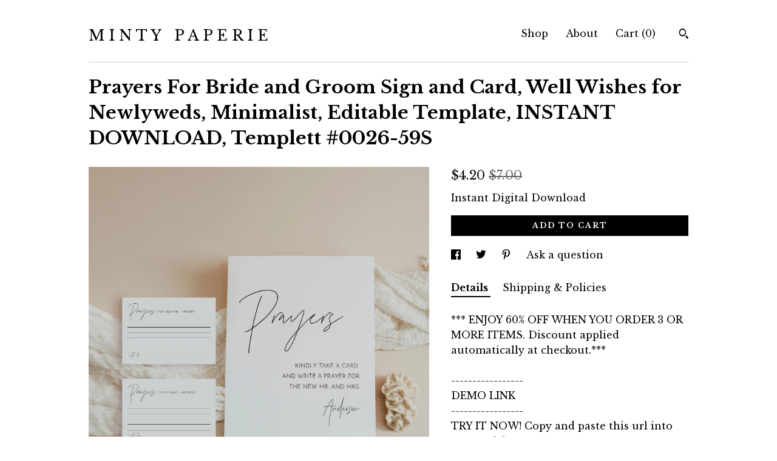

--- FILE ---
content_type: text/html; charset=UTF-8
request_url: https://www.mintypaperie.com/listing/1318386468/prayers-for-bride-and-groom-sign-and
body_size: 23852
content:
<!DOCTYPE html>
<html prefix="og: http://ogp.me/ns#" lang="en">
    <head>
        <meta name="viewport" content="width=device-width, initial-scale=1, user-scalable=yes"/><meta property="content-type" content="text/html; charset=UTF-8" />
    <meta property="X-UA-Compatible" content="IE=edge" /><link rel="icon" href="https://i.etsystatic.com/12605359/r/isla/b3fd1f/32339643/isla_75x75.32339643_3biiuyor.jpg" type="image/x-icon" /><meta name="description" content="*** ENJOY 60% OFF WHEN YOU ORDER 3 OR MORE ITEMS. Discount applied automatically at checkout.***-----------------DEMO LINK-----------------TRY IT NOW! Copy and paste this url into your web browser:http://templett.com/design/demo/mintypaperie/17012761,17012766*Desktop computer or laptop is recommend" />

<meta property="og:url" content="https://www.mintypaperie.com//listing/1318386468/prayers-for-bride-and-groom-sign-and" />
<meta property="og:type" content="product" />
<meta property="og:title" content="Prayers For Bride and Groom Sign and Card, Well Wishes for Newlyweds, Minimalist, Editable Template, INSTANT DOWNLOAD, Templett #0026-59S" />
<meta property="og:description" content="*** ENJOY 60% OFF WHEN YOU ORDER 3 OR MORE ITEMS. Discount applied automatically at checkout.***-----------------DEMO LINK-----------------TRY IT NOW! Copy and paste this url into your web browser:http://templett.com/design/demo/mintypaperie/17012761,17012766*Desktop computer or laptop is recommend" />
<meta property="og:image" content="https://i.etsystatic.com/12605359/r/il/c5baad/4283910912/il_fullxfull.4283910912_tj1z.jpg" />
<meta property="og:site_name" content="M I N T Y   P A P E R I E" />

<meta name="twitter:card" content="summary_large_image" />
<meta name="twitter:title" content="Prayers For Bride and Groom Sign and Card, Well Wishes for Newlyweds, Minimalist, Editable Template, INSTANT DOWNLOAD, Templett #0026-59S" />
<meta name="twitter:description" content="*** ENJOY 60% OFF WHEN YOU ORDER 3 OR MORE ITEMS. Discount applied automatically at checkout.***-----------------DEMO LINK-----------------TRY IT NOW! Copy and paste this url into your web browser:http://templett.com/design/demo/mintypaperie/17012761,17012766*Desktop computer or laptop is recommend" />
<meta name="twitter:image" content="https://i.etsystatic.com/12605359/r/il/c5baad/4283910912/il_fullxfull.4283910912_tj1z.jpg" />


    <meta name="p:domain_verify" content="ad6272c9d01c09e0f335b0128be21cff"/><link rel="canonical" href="https://www.mintypaperie.com/listing/1318386468/prayers-for-bride-and-groom-sign-and" /><meta name="facebook-domain-verification" content="v5jmrv6vg88kbfqhgyrb596ytm5g2c" /><script nonce="d4icMLQl64bz2NxLGRpnvgJs">
    !function(e){var r=e.__etsy_logging={};r.errorQueue=[],e.onerror=function(e,o,t,n,s){r.errorQueue.push([e,o,t,n,s])},r.firedEvents=[];r.perf={e:[],t:!1,MARK_MEASURE_PREFIX:"_etsy_mark_measure_",prefixMarkMeasure:function(e){return"_etsy_mark_measure_"+e}},e.PerformanceObserver&&(r.perf.o=new PerformanceObserver((function(e){r.perf.e=r.perf.e.concat(e.getEntries())})),r.perf.o.observe({entryTypes:["element","navigation","longtask","paint","mark","measure","resource","layout-shift"]}));var o=[];r.eventpipe={q:o,logEvent:function(e){o.push(e)},logEventImmediately:function(e){o.push(e)}};var t=!(Object.assign&&Object.values&&Object.fromEntries&&e.Promise&&Promise.prototype.finally&&e.NodeList&&NodeList.prototype.forEach),n=!!e.CefSharp||!!e.__pw_resume,s=!e.PerformanceObserver||!PerformanceObserver.supportedEntryTypes||0===PerformanceObserver.supportedEntryTypes.length,a=!e.navigator||!e.navigator.sendBeacon,p=t||n,u=[];t&&u.push("fp"),s&&u.push("fo"),a&&u.push("fb"),n&&u.push("fg"),r.bots={isBot:p,botCheck:u}}(window);
</script>
        <title>Prayers For Bride and Groom Sign and Card, Well Wishes for Newlyweds, Minimalist, Editable Template, INSTANT DOWNLOAD, Templett #0026-59S</title>
    <link rel="stylesheet" href="https://www.etsy.com/ac/sasquatch/css/custom-shops/themes/swatch/main.2ee84c9600b38b.css" type="text/css" />
        <style id="font-style-override">
    @import url(https://fonts.googleapis.com/css?family=Libre+Baskerville:400,700);

    body, .btn, button {
        font-family: 'Libre Baskerville';
    }

    h1, .h1, h2, .h2, h3, .h3, h4,
    .h4, h5, .h5, h6, .h6 {
        font-family: 'Libre Baskerville';
        font-weight: 700;
    }

    strong, .strong {
        font-weight: 700;
    }

    .primary-font {
        font-family: 'Libre Baskerville';
    }

    .secondary-font {
        font-family: 'Libre Baskerville';
    }

</style>
        <style id="theme-style-overrides"> .compact-header .nav-toggle .patty, .compact-header .nav-toggle:before, .compact-header .nav-toggle:after {  background: #000000; } .compact-header .nav-wrapper, .compact-header nav {  background: #FFFFFF; } body, .header .site-search .search {  background: #FFFFFF; } .header .site-search .search::after {  border-bottom-color: #FFFFFF; } body, a, .cart-trigger, .search-trigger, .image-carousel.numbered-indicators .gallery-controls .bullet-item, .numbered-indicators button, .reviews .anchor-destination {  color: #000000; } .custom-select, .custom-select.focus, .numbered-indicators .slick-active button {  border-color: #000000; } strong, .logo-wrap a.strong, .nav-item-selected, .nav-selected a, .listing-tabs .tab-selected, .shop-sections .shop-section-links .selected, .image-carousel.numbered-indicators .gallery-controls .bullet-item.selected, .eu-dispute-content a {  color: #000000; } .listings-grouped-by-section .btn:before {  color: #ffffff; } .btn {  background: #000000;  border-color: #000000;  color: #ffffff; } .btn:hover {  background: #000000; } .about-page h1, .section-browse .divider, .listing-page .listing-title, .listings-grouped-by-section h2 {  border-color: #000000; } .listing-tabs .tab-triggers .tab-selected {  border-color: #000000; } .dot-indicators .slick-active button {  background: #000000;  border-color: #000000; } .dot-indicators button {  background: #000000; } .page-link.selected {  color: #000000; } .listing-description a, .tab-content a, .shipping-locale a, .cart .cart-shipping-total a:hover {  color: #000000; } .post-divider {  background: #000000; } .post-date > * {  background: #FFFFFF; } .post-tags .post-tag {  background: #000000;  color: #ffffff; } .pattern-blog.post-page .related-links a, .btn-link {  background: #FFFFFF;  color: #000000; } .tab-content .eu-dispute-trigger-link {  color: #000000; } .announcement {  background: #000000;  color: #ffffff; } .module-event-item {  border-color: #000000; }</style>
        
    </head>
    <body class="cart-dropdown" data-nnc="3:1770031176:ptM3tbortotAeV9L4NVMm9j0jxeq:c6ef9306e46d6a0da1f00e8547935c19fc9b5085687dfd93495456c33669aa76" itemscope itemtype="http://schema.org/LocalBusiness">
        
        <div class="content-wrapper">

    <header>
    <div class="full-header header left-brand-right-nav
    
    title-only
    
            no-icon
            
        
    ">
        <div class=" col-group">
            <div class="col-xs-6 primary-font">
                    <a class="branding" href="/">
                            <div class="region region-global" data-region="global">
    <div class="module pages-module module-shop-name module-844595637460 " data-module="shop-name">
        <div class="module-inner" data-ui="module-inner">
            <span class="module-shop-name-text shop-name" data-ui="text" itemprop="name">
    M I N T Y   P A P E R I E
</span>
        </div>
    </div>
</div>
                    </a>
            </div>

            <div class="col-xs-6">
                <ul class="nav">
                    
<li>
    <a href="/shop" >
        Shop
    </a>
</li>
                    
                    
<li>
    <a href="/about" >
        About
    </a>
</li>
                    
                    

                    
                    <li class="nav-cart">                
                        <a href="#" data-module="cart-trigger" class="cart-trigger">
                            Cart (<span data-ui="cart-count">0</span>)
                        </a>
                    </li>
                    
                        <li>
                                <div data-module="search-trigger" class="site-search">
        <button class="ss-etsy ss-search search-trigger" data-ui="search-trigger" aria-label="Search"></button>
        <form data-ui="search-bar" class="search" action="/search">
            <input name="q" type="text" placeholder="Search..." aria-label="Search">
            <input class="btn" type="submit" value="Go">
        </form>
    </div>
                        </li>
                </ul>
            </div>
        </div>
    </div>
    
    <div data-module="hamburger-nav" class="compact-header 
    title-only
    
            no-icon
            
        
    ">
    <div class="nav-wrapper">
        <div class="col-group">
            <div class="col-xs-12">
                <button aria-label="toggle navigation" class="nav-toggle" data-ui="toggle">
                    <div class="patty"></div>
                </button>

                <div class="cart-trigger-wrapper">
                    <button data-module="cart-trigger" class="ss-etsy ss-cart cart-trigger" aria-label="Cart">
                        <span class="cart-count" data-ui="cart-count">0</span>
                    </button>
                </div>

                <div class="branding primary-font">
                    
                     <h2 class="h2 logo"> 
                        
    <a href="/" class="logo-shop-name">
            <div class="region region-global" data-region="global">
    <div class="module pages-module module-shop-name module-844595637460 " data-module="shop-name">
        <div class="module-inner" data-ui="module-inner">
            <span class="module-shop-name-text shop-name" data-ui="text" itemprop="name">
    M I N T Y   P A P E R I E
</span>
        </div>
    </div>
</div>
    </a>

                     </h2> 
                    
                </div>
            </div>
        </div>
        <nav>
            <ul>
                    <li>
                        <form data-ui="search-bar" class="search" action="/search">
                            <div class="input-prepend-item">
                                <span class="ss-icon ss-search"></span>
                            </div>
                            <input name="q" type="search" aria-label="Search" placeholder="Search...">
                        </form>
                    </li>

                
<li>
    <a href="/shop" >
        Shop
    </a>
</li>
                
                
<li>
    <a href="/about" >
        About
    </a>
</li>
                
                

                
                    
<li>
    <a href="/contact-us" >
        Contact Us
    </a>
</li>            </ul>
        </nav>
    </div>

    <div class="blocker" data-ui="toggle"></div>
</div>
</header>
    <div class="listing-page">
        <div class="listing-purchase-box" data-module="listing-purchase-box">
            <div class="col-group">
                <div class="col-xs-12">
                    <h1 class="listing-title">
    Prayers For Bride and Groom Sign and Card, Well Wishes for Newlyweds, Minimalist, Editable Template, INSTANT DOWNLOAD, Templett #0026-59S
</h1>                </div>

                <div class="col-xs-12 col-md-7">

                            <div data-ui="gallery" data-module="listing-carousel" class="listing-carousel dot-indicators">
        <div data-ui="slides" class="listing-carousel-slides">
                <div data-ui="slide" class="listing-image">
                    <img data-ui="image" class="zoom-image  clickable " src="https://i.etsystatic.com/12605359/r/il/c5baad/4283910912/il_fullxfull.4283910912_tj1z.jpg" width="1500" height="1625" />
                </div>
                <div data-ui="slide" class="listing-image">
                    <img data-ui="image" class="zoom-image  clickable " src="https://i.etsystatic.com/12605359/r/il/9490c7/4283910078/il_fullxfull.4283910078_kx84.jpg" width="2000" height="2167" />
                </div>
                <div data-ui="slide" class="listing-image">
                    <img data-ui="image" class="zoom-image  clickable " src="https://i.etsystatic.com/12605359/r/il/98a920/4283910070/il_fullxfull.4283910070_4chu.jpg" width="1500" height="1625" />
                </div>
                <div data-ui="slide" class="listing-image">
                    <img data-ui="image" class="zoom-image  clickable " src="https://i.etsystatic.com/12605359/r/il/9b5a31/4331299967/il_fullxfull.4331299967_esgv.jpg" width="2000" height="2167" />
                </div>
                <div data-ui="slide" class="listing-image">
                    <img data-ui="image" class="zoom-image  clickable " src="https://i.etsystatic.com/12605359/r/il/3f0f7c/4283904692/il_fullxfull.4283904692_35z8.jpg" width="2000" height="2167" />
                </div>
                <div data-ui="slide" class="listing-image">
                    <img data-ui="image" class="zoom-image  clickable " src="https://i.etsystatic.com/12605359/r/il/0b6c23/4283904666/il_fullxfull.4283904666_3qzf.jpg" width="2000" height="2167" />
                </div>
                <div data-ui="slide" class="listing-image">
                    <img data-ui="image" class="zoom-image  clickable " src="https://i.etsystatic.com/12605359/r/il/1e3157/4283904636/il_fullxfull.4283904636_kcwz.jpg" width="2000" height="2167" />
                </div>
        </div>

        <div class="carousel-controls">
            <a href="#" aria-label="show previous listing image" data-ui="prev-arrow" class="ss-icon ss-navigateleft prev-arrow"></a>
            <span data-ui="carousel-dots" class="dots"></span>
            <a href="#" aria-label="show next listing image" data-ui="next-arrow" class="ss-icon ss-navigateright next-arrow"></a>
        </div>
    </div>
                </div>

                <div class="col-xs-12 col-md-5">
                    <p class="listing-price">
    <span>
                <span data-ui="price" class="price-with-discount">
                    <span data-ui="discounted-price"><span class='currency-symbol'>$</span><span class='currency-value'>4.20</span></span>
                    <span data-ui="base-price" class="line-through">$7.00</span>
                </span>

    </span>
</p>

    <img height="1" width="1" id="fb-view-content" data-title="Prayers For Bride and Groom Sign and Card, Well Wishes for Newlyweds, Minimalist, Editable Template, INSTANT DOWNLOAD, Templett #0026-59S" style="display:none" src="https://www.facebook.com/tr?id=&amp;ev=ViewContent&amp;cd[currency]=USD&amp;cd[value]=7.00&amp;cd[content_name]=Prayers For Bride and Groom Sign and Card, Well Wishes for Newlyweds, Minimalist, Editable Template, INSTANT DOWNLOAD, Templett #0026-59S"/>
                                                                                    <form data-ui="form">
    <div data-ui="variation-selects">
        
<input name="quantity" type="hidden" value="1" />

<input name="offeringId" type="hidden" value="11309211143" />
    </div>

    <p class="single-quantity-message">
        Instant Digital Download
    </p>

    <div class="error-message hidden" data-ui="error-message" data-cart-error-msg="There was a cart error." data-multiple-errors-msg="Please select from the available options" data-generic-error="There was an error changing your options. Please try again in a few minutes." data-zero-inventory-error-msg="Sorry, this item has sold."></div>


    <input type="hidden" name="quantity" value="1" />

    <div class="actions">
        <button type="submit" class="btn btn-primary"
                              data-ui="submit-button">
            <span data-ui="loading-indicator" class="spinner spinner-submit">
                <span>Loading</span>
            </span>

            <span>
                Add to cart
            </span>
        </button>
    </div>

    <input name="listingId" type="hidden" value="1318386468" />
</form>

                    
                        <div data-module="share" class="listing-share">
        <ul>
                <li>
                    <a href="#" aria-label="social media share for  facebook" data-url="//www.facebook.com/sharer.php?&u=https%3A%2F%2Fwww.mintypaperie.com%2F%2Flisting%2F1318386468%2Fprayers-for-bride-and-groom-sign-and&t=Prayers+For+Bride+and+Groom+Sign+and+Card%2C+Well+Wishes+for+Newlyweds%2C+Minimalist%2C+Editable+Template%2C+INSTANT+DOWNLOAD%2C+Templett+%230026-59S" data-ui="share-link" data-popup-height="400" data-popup-width="600">
                        <span class="ss-icon ss-facebook" ></span>
                    </a>
                </li>
                <li>
                    <a href="#" aria-label="social media share for  twitter" data-url="//twitter.com/intent/tweet?status=Prayers+For+Bride+and+Groom+Sign+and+Card%2C+Well+Wishes+for+Newlyweds%2C+Minimalist%2C+Editable+Template%2C+INSTANT+DOWNLOAD%2C+Templett+%230026-59S+https%3A%2F%2Fwww.mintypaperie.com%2F%2Flisting%2F1318386468%2Fprayers-for-bride-and-groom-sign-and" data-ui="share-link" data-popup-height="400" data-popup-width="600">
                        <span class="ss-icon ss-twitter" ></span>
                    </a>
                </li>
                <li>
                    <a href="#" aria-label="social media share for  pinterest" data-url="//www.pinterest.com/pin/create/button/?url=https%3A%2F%2Fwww.mintypaperie.com%2F%2Flisting%2F1318386468%2Fprayers-for-bride-and-groom-sign-and&media=https%3A%2F%2Fi.etsystatic.com%2F12605359%2Fr%2Fil%2Fc5baad%2F4283910912%2Fil_fullxfull.4283910912_tj1z.jpg&description=Prayers+For+Bride+and+Groom+Sign+and+Card%2C+Well+Wishes+for+Newlyweds%2C+Minimalist%2C+Editable+Template%2C+INSTANT+DOWNLOAD%2C+Templett+%230026-59S" data-ui="share-link" data-popup-height="600" data-popup-width="800">
                        <span class="ss-icon ss-pinterest" ></span>
                    </a>
                </li>
                <li>
                    <a href="#" data-module="convo-trigger" data-convo-trigger-location="purchase-box" class="" >
    Ask a question
</a>
                </li>
        </ul>
    </div>
                        <div data-module="tabs" class="listing-tabs">
        <ul class="tab-triggers">
            <li>
                <a href="#" data-ui="tab-trigger" class="tab-selected">
                    Details
                </a>
            </li>
            <li>
                <a href="#" data-ui="tab-trigger">
                    Shipping &amp; Policies
                </a>
            </li>
        </ul>

        <div class="tab-contents">
            <div data-ui="tab-content" class="tab-content">
                    <div data-module="listing-description">
        <p>
            *** ENJOY 60% OFF WHEN YOU ORDER 3 OR MORE ITEMS. Discount applied automatically at checkout.***<br><br>-----------------<br>DEMO LINK<br>-----------------<br>TRY IT NOW! Copy and paste this url into your web browser:<br><a href="http://templett.com/design/demo/mintypaperie/17012761,17012766" target="_blank" rel="nofollow noopener">http://templett.com/design/demo/mintypaperie/17012761,17012766</a><br><br>*Desktop computer or laptop is recommended, and Google Chrome as your web browser, as it has been proven to be the most reliable option.<br><br>---------------------<br>DESCRIPTION<br>---------------------<br>This prayers for bride and groom sign and advice card set is an instant download. Access your template within minutes of purchase and edit in Templett - A fully customizable template editor that allows you to personalize your printable directly in your web browser. No software to install or fonts to download.<br><br>------------------------<br>SPECIFICATIONS<br>-----------------------<br><br>FINISHED SIZES: <br>• 8&quot; x 10&quot; Sign (to print in a smaller size, simply adjust your page scale in your printer settings)<br>• 3.5&quot; x 5&quot; Advice Card<br><br>DOWNLOAD OPTIONS:<br>• PDF - for home printing, copy center or print shop (use the &#39;save paper&#39; option to format 4 advice cards on 8.5&quot;x11&quot; or A4 page)<br>• JPG - for photo lab, print shop or sharing digitally<br>• PNG<br><br>----------------------<br>HOW IT WORKS<br>----------------------<br>1. Within minutes after your purchase, you will receive an email from Templett (check your spam folder if you don&#39;t see it)<br>2. Follow the link to access your template<br>3. Make all your changes to the template, save, and download<br>4. Print at home, copy center or online printer<br><br>-------------------------<br>WHERE TO PRINT<br>-------------------------<br>• PRINTS OF LOVE<br><a href="https://printsoflove.com/ref/mintypaperie" target="_blank" rel="nofollow noopener">https://printsoflove.com/ref/mintypaperie</a><br>We&#39;ve partnered up with Prints of Love! Use promo code MINTY10 at checkout to receive 10% off your order.<br>Download your template as a PDF file with the &quot;show bleed&quot; option selected. Upload it to their website and they will print and deliver directly to your door.<br><br>• ZAZZLE<br>5x7 Portrait: <a href="https://bit.ly/3HPMzgW" target="_blank" rel="nofollow noopener">https://bit.ly/3HPMzgW</a><br>5x7 Landscape: <a href="https://bit.ly/3DUF6fF" target="_blank" rel="nofollow noopener">https://bit.ly/3DUF6fF</a><br>8x10 Portrait: <a href="https://bit.ly/3IcST3H" target="_blank" rel="nofollow noopener">https://bit.ly/3IcST3H</a><br>8x10 Landscape: <a href="https://bit.ly/40OfY3K" target="_blank" rel="nofollow noopener">https://bit.ly/40OfY3K</a><br>Download your template as a JPG with the &quot;show bleed&quot; option selected. Upload it the Zazzle link above and they will print and deliver directly to your door.<br><br>• LOCAL PRINT SHOP/COPY CENTER<br>Find a print shop, copy center or photo lab in your area, such as Staples, OfficeMax, FedEx.<br><br>• HOME PRINTER<br>Download your template as a PDF file with the &quot;show trim marks&quot; selected. Print and trim.<br><br>-------------------------------<br>WHAT CAN BE EDITED<br>-------------------------------<br>• All text can be edited for wording, font, color, size and placement<br>• Backgrounds can be edited for color, deleted or new ones added<br>• Upload your own image<br><br>-------------------------<br>IMPORTANT INFO<br>-------------------------<br>• Page size and orientation are NOT editable<br><br>-------------------------<br>MATCHING ITEMS<br>-------------------------<br>VIEW ALL MATCHING ITEMS HERE: <a href="https://etsy.me/3HNrsdv" target="_blank">https://etsy.me/3HNrsdv</a><br><br>-------------<br>RETURNS<br>-------------<br>Due to the nature of this product, digital downloads are not eligible for refunds. All sales are final. Kindly message me to seek any clarification before you proceed with the purchase.<br><br>-------------------<br>TERMS OF USE<br>-------------------<br>• The purchase of a template is strictly for ONE-TIME USE ONLY. You are permitted to edit, save, and download the template as many times as needed for the purpose of editing and proofreading, but it should be used for a single event only. Using the template for multiple events is not allowed.<br><br>• The template will be available for 2 years from the day of purchase.<br><br>• The viewing, printing or downloading of any content, graphics or templates from Minty Paperie is solely for your own personal use and not for republication, distribution, sale or other use. No part of any content, description or template may be reproduced in any form.<br><br>Minty Paperie reserves the right to revoke access to a template if the user fails to comply with the terms.<br><br>© Copyright of Minty Paperie. For personal use only and not for resale. No part of any content, description or template may be reproduced in any form.<br><br>[id:17012761,17012766]
        </p>
    </div>
            </div>

            <div data-ui="tab-content" class="tab-content tab-content-hidden">
                    <div class="policies">
                        


        <h2>Digital downloads</h2>
<p>Your files will be available to download once payment is confirmed.</p>
    <div class="structured-policy-page structured-policy-returns">
        <div class="structured-policy-section">
    <h3>Returns & Exchanges</h3>


        <h4>I gladly accept exchanges and cancellations</h4>
        <p>Just contact me within: 7 days of delivery</p>

        <p>Ship items back to me within: 14 days of delivery</p>

        <p class=">Request a cancellation within: 2 days of purchase</p>

    <h4>I don't accept returns</h4>
    <p>But please contact me if you have any problems with your order.</p>

            <h4>The following items can't be returned or exchanged</h4>
            <p>Because of the nature of these items, unless they arrive damaged or defective, I can't accept returns for:</p>
            <ul class="bullet-points">
                        <li>Custom or personalized orders</li>
                        <li>Perishable products (like food or flowers)</li>
                        <li>Digital downloads</li>
                        <li>Intimate items (for health/hygiene reasons)</li>
            </ul>


</div>

    </div>


                            <h2>Frequently Asked Questions</h2>
        <h3>WHAT CAN BE EDITED?</h3>
        <p>• Text can be edited for wording, font, color, size and placement <br />
• Most artwork can be edited for size and placement. Some can be edited for color - check specific listing description<br />
• Backgrounds can be edited for color, deleted or new ones added <br />
• Upload your own image <br />
• Add a back side<br />
<br />
WHAT CAN'T BE EDITED: <br />
• Overall size of document<br />
• Orientation of document</p>
        <h3>CAN I TRY THE TEMPLATE BEFORE PURCHASE?</h3>
        <p>Yes, you may refer to the item details in the specific listing and click on the demo link. All the editing features in the demo will be exactly the same as the purchased version, except you will not be able to save or download the template in the demo.<br />
<br />
Alternatively, you may click on the following demo link to try a selection of our items: https://bit.ly/3jcY6Pe</p>
        <h3>ARE FONTS INCLUDED?</h3>
        <p>Yes. The fonts displayed in the listing image will be available automatically when you open your template, so there's no need to install any additional fonts. Moreover, we offer a wide variety of fonts in our shop that you can easily switch to and use for your template. <br />
<br />
Please note, Templett does not support uploading fonts by customers.</p>
        <h3>WHERE CAN I PRINT?</h3>
        <p>We offer download options that allow you to print ANYWHERE! <br />
<br />
DOWNLOAD OPTIONS:<br />
• PDF - for home printing, copy center or print shop (use the "save paper" option to format multiple templates on 8.5"x11" or A4)<br />
• JPG - for photo lab or sharing digitally such as text, email and evite<br />
<br />
WHERE TO PRINT:<br />
• Prints of Love - https://printsoflove.com/ref/mintypaperie - use code MINTY10 for 10% off your order!<br />
• Zazzle - https://bit.ly/41j986G<br />
• More online print shops we love: catprint.com, smartpress.com, vistaprint.com, shutterfly.com, printplace.com<br />
• Copy center such as Staples, OfficeMax, FedEx <br />
• Photo lab such as Walgreens, Costco, mpix.com<br />
• Home printer <br />
<br />
Additional Printing Info: https://bit.ly/2ukJJLy</p>
        <h3>DO YOU HAVE PAPER RECOMMENDATIONS?</h3>
        <p>It's best to print on thick cardstock. We recommend 100lb or more. Most home printers will comfortably print on 90 - 110lb card stock. <br />
<br />
For a wide range of cardstock, you can check out amazon.com or your nearby copy center such as Staples. If you're looking for specialty paper, we suggest visiting papersource.com, lcipaper.com and cardsandpockets.com, as they offer a great selection.</p>
        <h3>DO YOU OFFER CUSTOMIZATIONS?</h3>
        <p>Sorry, currently we are not offering any customizations to current designs listed in the shop, or new design requests. Please read the item description carefully and seek any clarification before you purchase.</p>
        <h3>HOW DO I ACCESS MY TEMPLATE?</h3>
        <p>**Please allow up to 10 minutes to receive the access link email. **<br />
<br />
• Check Your Email<br />
Just minutes after placing an order with a Templett seller, you'll receive an email (from Templett) with an access link. This email is sent to the email address attached to the order. Clicking the access link will take you to a page where you will need to confirm your account details and set a password for your account.<br />
<br />
• What if You Don't Have Access to That Email Address?<br />
If you don't have access to the email address associated with the order, we have an alternate method to gain access to your purchased templates here: https://bit.ly/2EXLCoW<br />
<br />
• What if You Signed Up Using Apple ID? <br />
Please follow instructions here: https://bit.ly/3Y5Jobz</p>
        <h3>HOW DO I EDIT MY TEMPLATE?</h3>
        <p>For instructions and video tutorials, please refer to the Templett Help Center: https://bit.ly/2HL4jN3<br />
<br />
• Edit Text: https://bit.ly/2VSsOwo<br />
• Add your image: https://bit.ly/3XMk7Dv<br />
• Add a background: https://bit.ly/3Jnvrld<br />
• Special Characters & Glyphs: https://bit.ly/3Y3ctnZ<br />
• Format multiple templates on a sheet: https://bit.ly/3Dmpils</p>
        <h3>COMMON TROUBLESHOOT QUESTIONS</h3>
        <p>• THE FONTS ARE NOT DISPLAYING CORRECTLY<br />
This is typically a browser compatibility issue. Try logging in using a different web browser. We recommend Chrome, as Templett is most optimized for Chrome.<br />
<br />
• MY TEMPLATE IS NOT DOWNLOADING<br />
If the download button isn't working after editing and saving your template, your session may have timed out. Refresh your browser to start a new session and try downloading again.<br />
<br />
• MY TEMPLATE IS NOT LOADING IN THE SIDE BAR<br />
It's possible that this issue is related to your browser. Try logging in using a different browser. For the best experience, we suggest using Chrome.<br />
<br />
• TEMPLETT IS RUNNING SLOW OR GIVING ME TROUBLE<br />
Refresh your browser to clear your cache or change browsers.</p>
        <h3>WHAT ARE THE TERMS OF USE?</h3>
        <p>• The template will be available for 2 years from the day of purchase.<br />
<br />
• The viewing, printing or downloading of any content, graphics or templates from Minty Paperie is solely for your own personal use and not for republication, distribution, sale or other use. No part of any content, description or template may be reproduced in any form.<br />
<br />
Minty Paperie reserves the right to revoke access to a template if the user fails to comply with the terms.</p>
                    </div>
            </div>
        </div>
    </div>
                                    </div>
            </div>
        </div>
    </div>
</div>

<footer data-module="footer">
        <div class="email-subscribe-wrapper">
    <form class="email-subscribe-input-group subscribe-form-group col-centered" data-module="mailchimp-subscribe-form">
        <div class="input-group-body">
            <input type="text" name="email" class="subscribe-input-body" placeholder="Sign up for email updates" />
        </div>
        <div class="input-group-btn">
            <input type="submit" value="Subscribe" class="subscribe-btn btn secondary-font" />
            <input type="hidden" name="shop_id" value="12605359" />
            <input type="hidden" name="list_id" value="3beb945abf" />
        </div>
        <div class="subscribe-notifications">
            <div class="error-label hidden">Please enter a valid email address</div>
            <div name="email-subscription-success" class="header success-text">Thanks for signing up!</div>
            <div name="email-subscription-fail" class="header failure-text">Hmm. We can't subscribe you right now. Please try again later.</div>
        </div>
    </form>
</div>

    <div class="content-wrapper">
        <div class="footer-border"></div>
        <div class="col-group">
            <div class="col-xs-12 col-md-4">
                <div class="footer-section">
                    <h3 class="heading">
                        Navigate
                    </h3>
                    <nav>
                        <ul>
                            
<li>
    <a href="/shop" >
        Shop
    </a>
</li>
                            
                            
<li>
    <a href="/about" >
        About
    </a>
</li>
                            
                            
                            
<li>
    <a href="/policy" >
        Shipping and Policies
    </a>
</li>
                            
<li>
    <a href="/contact-us" >
        Contact Us
    </a>
</li>

                        </ul>
                    </nav>
                </div>
            </div>

            <div class="col-xs-12 col-md-4">
                <div class="footer-section">
                        <h3 class="heading">
                            Elsewhere
                        </h3>

                        <nav>
                            <ul>
                                    <li>
                                        <a href="https://www.pinterest.com/mintypaperie/" target="_blank">
                                            Pinterest
                                        </a>
                                    </li>
                                    <li>
                                        <a href="https://www.instagram.com/mintypaperie/" target="_blank">
                                            Instagram
                                        </a>
                                    </li>
                                    <li>
                                        <a href="https://www.facebook.com/mintypaperie" target="_blank">
                                            Facebook
                                        </a>
                                    </li>
                            </ul>
                        </nav>
                </div>
            </div>

            <div class="col-xs-12 col-md-4">
                <div class="footer-section footer-fine-print">
                    <h3 class="heading">
                        Fine Print
                    </h3>
                    <ul>
                        <li>
                            All rights reserved
                        </li>
                        <li class="break-long">
                            &copy; 2026 M I N T Y   P A P E R I E
                        </li>
                        <li class="footer-powered">
                            <a href="https://www.etsy.com/pattern?ref=mintypaperieshop-pwrdby" target="_blank" data-no-preview-hijack>
    Powered by Etsy
</a>
                        </li>
                    </ul>
                </div>
            </div>
        </div>
    </div>
</footer>

    <div data-module="cart" class="cart" role="dialog">
        <div class="store-cart-container" data-ui="cart-box" tabindex="0">
            <div class="store-cart-box">
                <div class="cart-header">
                        <span class="item-count">0 items in your cart</span>
                    <button class="close-cart" data-ui="close-cart" aria-label="Close">Close</button>
                    <button class="close-cart-x-button" data-ui="close-cart" aria-label="Close"> <span class="close-cart-x-icon"></span> </button>
                </div>

                <div class="cart-content clearfix" data-ui="cart-content">
                        <div class="cart-empty">
                            <h3>Keep shopping! :)</h3>
                        </div>
                </div>

            </div>
        </div>
    </div>
 <div class="impressum-form-container">
    <div class="impressum impressum-form" data-ui="impressum">
        <div class="inner-container">
            <div class="impressum-header">
                <h3>Legal imprint</h3>
                <div class="impressum-content" data-ui="impressum-content"></div>
            </div>
             <div class="impressum-close-btn form-button-container">
                <button class="btn" data-ui="impressum-close-btn">
                    <span class="btn-text">Close</span>
                </button>
            </div>
        </div>
    </div>
</div>
    <div data-ui="zoom" data-module="zoom" class="zoom-listing-carousel dot-indicators">
        <div data-ui="zoom-flag" class="zoom-flag"></div>
        <div class="zoom-share">
            <div data-module="share">
                <span class="share-text"> Share </span>
                    <a class="ss-icon" aria-label="social media share for  facebook" data-url="//www.facebook.com/sharer.php?&u=https%3A%2F%2Fwww.mintypaperie.com%2F%2Flisting%2F1318386468%2Fprayers-for-bride-and-groom-sign-and&t=Prayers+For+Bride+and+Groom+Sign+and+Card%2C+Well+Wishes+for+Newlyweds%2C+Minimalist%2C+Editable+Template%2C+INSTANT+DOWNLOAD%2C+Templett+%230026-59S" target="_blank" data-ui="share-link" data-popup-height="400" data-popup-width="600">
                        <span class="ss-icon ss-facebook"></span>
                    </a>
                    <a class="ss-icon" aria-label="social media share for  twitter" data-url="//twitter.com/intent/tweet?status=Prayers+For+Bride+and+Groom+Sign+and+Card%2C+Well+Wishes+for+Newlyweds%2C+Minimalist%2C+Editable+Template%2C+INSTANT+DOWNLOAD%2C+Templett+%230026-59S+https%3A%2F%2Fwww.mintypaperie.com%2F%2Flisting%2F1318386468%2Fprayers-for-bride-and-groom-sign-and" target="_blank" data-ui="share-link" data-popup-height="400" data-popup-width="600">
                        <span class="ss-icon ss-twitter"></span>
                    </a>
                    <a class="ss-icon" aria-label="social media share for  pinterest" data-url="//www.pinterest.com/pin/create/button/?url=https%3A%2F%2Fwww.mintypaperie.com%2F%2Flisting%2F1318386468%2Fprayers-for-bride-and-groom-sign-and&media=https%3A%2F%2Fi.etsystatic.com%2F12605359%2Fr%2Fil%2Fc5baad%2F4283910912%2Fil_fullxfull.4283910912_tj1z.jpg&description=Prayers+For+Bride+and+Groom+Sign+and+Card%2C+Well+Wishes+for+Newlyweds%2C+Minimalist%2C+Editable+Template%2C+INSTANT+DOWNLOAD%2C+Templett+%230026-59S" target="_blank" data-ui="share-link" data-popup-height="600" data-popup-width="800">
                        <span class="ss-icon ss-pinterest"></span>
                    </a>
            </div>
        </div>
        <div data-ui="slides" class="listing-carousel-slides"></div>

        <div data-ui="prev-arrow" class="prev-arrow-radius click-radius">
            <button href="#" aria-label="show previous listing image" class="ss-icon ss-navigateleft prev arrow zoom-icon"></button>
        </div>
        <div data-ui="next-arrow" class="next-arrow-radius click-radius">
            <button href="#" aria-label="show next listing image" class="ss-icon ss-navigateright next arrow zoom-icon"></button>
        </div>
        <span data-ui="carousel-dots" class="dots"></span>
    </div>

<div class="shipping-form-container hidden" data-ui="shipping-modal">
    <div class="shipping-form-overlay" data-ui="shipping-form-overlay"></div>
    <div class="shipping-form">
        <div class="shipping-form-header">
            <span class="shipping-form-title">Get Shipping Cost</span>
            <button class="shipping-form-close" data-ui="close-shipping-form">Close</button>
        </div>
        <form data-ui="shipping-calculator-form">
    <div class="shipping-form-content">
        <div class="error hidden" data-ui="shipping-problem" >
            <p>There was a problem calculating your shipping. Please try again.</p>
        </div>
        <div class="custom-select shipping-calculator-custom-select" data-ui="custom-select">
            <div class="custom-select-label">Choose Country</div>
            <div class="caret"></div>
            <select aria-label=Choose Country name="country_id" data-ui="shipping-country">
                <option disabled selected>Choose Country</option>
                <option disabled>----------</option>
                    <option value="AU">Australia</option>
                    <option value="CA">Canada</option>
                    <option value="FR">France</option>
                    <option value="DE">Germany</option>
                    <option value="GR">Greece</option>
                    <option value="IN">India</option>
                    <option value="IE">Ireland</option>
                    <option value="IT">Italy</option>
                    <option value="JP">Japan</option>
                    <option value="NZ">New Zealand</option>
                    <option value="PL">Poland</option>
                    <option value="PT">Portugal</option>
                    <option value="ES">Spain</option>
                    <option value="NL">The Netherlands</option>
                    <option value="GB">United Kingdom</option>
                    <option value="US"selected>United States</option>
                    <option  disabled>----------</option>
                    <option value="AF">Afghanistan</option>
                    <option value="AX">Åland Islands</option>
                    <option value="AL">Albania</option>
                    <option value="DZ">Algeria</option>
                    <option value="AS">American Samoa</option>
                    <option value="AD">Andorra</option>
                    <option value="AO">Angola</option>
                    <option value="AI">Anguilla</option>
                    <option value="AQ">Antarctica</option>
                    <option value="AG">Antigua and Barbuda</option>
                    <option value="AR">Argentina</option>
                    <option value="AM">Armenia</option>
                    <option value="AW">Aruba</option>
                    <option value="AU">Australia</option>
                    <option value="AT">Austria</option>
                    <option value="AZ">Azerbaijan</option>
                    <option value="BS">Bahamas</option>
                    <option value="BH">Bahrain</option>
                    <option value="BD">Bangladesh</option>
                    <option value="BB">Barbados</option>
                    <option value="BE">Belgium</option>
                    <option value="BZ">Belize</option>
                    <option value="BJ">Benin</option>
                    <option value="BM">Bermuda</option>
                    <option value="BT">Bhutan</option>
                    <option value="BO">Bolivia</option>
                    <option value="BQ">Bonaire, Sint Eustatius and Saba</option>
                    <option value="BA">Bosnia and Herzegovina</option>
                    <option value="BW">Botswana</option>
                    <option value="BV">Bouvet Island</option>
                    <option value="BR">Brazil</option>
                    <option value="IO">British Indian Ocean Territory</option>
                    <option value="VG">British Virgin Islands</option>
                    <option value="BN">Brunei</option>
                    <option value="BG">Bulgaria</option>
                    <option value="BF">Burkina Faso</option>
                    <option value="BI">Burundi</option>
                    <option value="KH">Cambodia</option>
                    <option value="CM">Cameroon</option>
                    <option value="CA">Canada</option>
                    <option value="CV">Cape Verde</option>
                    <option value="KY">Cayman Islands</option>
                    <option value="CF">Central African Republic</option>
                    <option value="TD">Chad</option>
                    <option value="CL">Chile</option>
                    <option value="CN">China</option>
                    <option value="CX">Christmas Island</option>
                    <option value="CC">Cocos (Keeling) Islands</option>
                    <option value="CO">Colombia</option>
                    <option value="KM">Comoros</option>
                    <option value="CG">Congo, Republic of</option>
                    <option value="CK">Cook Islands</option>
                    <option value="CR">Costa Rica</option>
                    <option value="HR">Croatia</option>
                    <option value="CW">Curaçao</option>
                    <option value="CY">Cyprus</option>
                    <option value="CZ">Czech Republic</option>
                    <option value="DK">Denmark</option>
                    <option value="DJ">Djibouti</option>
                    <option value="DM">Dominica</option>
                    <option value="DO">Dominican Republic</option>
                    <option value="EC">Ecuador</option>
                    <option value="EG">Egypt</option>
                    <option value="SV">El Salvador</option>
                    <option value="GQ">Equatorial Guinea</option>
                    <option value="ER">Eritrea</option>
                    <option value="EE">Estonia</option>
                    <option value="ET">Ethiopia</option>
                    <option value="FK">Falkland Islands (Malvinas)</option>
                    <option value="FO">Faroe Islands</option>
                    <option value="FJ">Fiji</option>
                    <option value="FI">Finland</option>
                    <option value="FR">France</option>
                    <option value="GF">French Guiana</option>
                    <option value="PF">French Polynesia</option>
                    <option value="TF">French Southern Territories</option>
                    <option value="GA">Gabon</option>
                    <option value="GM">Gambia</option>
                    <option value="GE">Georgia</option>
                    <option value="DE">Germany</option>
                    <option value="GH">Ghana</option>
                    <option value="GI">Gibraltar</option>
                    <option value="GR">Greece</option>
                    <option value="GL">Greenland</option>
                    <option value="GD">Grenada</option>
                    <option value="GP">Guadeloupe</option>
                    <option value="GU">Guam</option>
                    <option value="GT">Guatemala</option>
                    <option value="GG">Guernsey</option>
                    <option value="GN">Guinea</option>
                    <option value="GW">Guinea-Bissau</option>
                    <option value="GY">Guyana</option>
                    <option value="HT">Haiti</option>
                    <option value="HM">Heard Island and McDonald Islands</option>
                    <option value="VA">Holy See (Vatican City State)</option>
                    <option value="HN">Honduras</option>
                    <option value="HK">Hong Kong</option>
                    <option value="HU">Hungary</option>
                    <option value="IS">Iceland</option>
                    <option value="IN">India</option>
                    <option value="ID">Indonesia</option>
                    <option value="IQ">Iraq</option>
                    <option value="IE">Ireland</option>
                    <option value="IM">Isle of Man</option>
                    <option value="IL">Israel</option>
                    <option value="IT">Italy</option>
                    <option value="IC">Ivory Coast</option>
                    <option value="JM">Jamaica</option>
                    <option value="JP">Japan</option>
                    <option value="JE">Jersey</option>
                    <option value="JO">Jordan</option>
                    <option value="KZ">Kazakhstan</option>
                    <option value="KE">Kenya</option>
                    <option value="KI">Kiribati</option>
                    <option value="KV">Kosovo</option>
                    <option value="KW">Kuwait</option>
                    <option value="KG">Kyrgyzstan</option>
                    <option value="LA">Laos</option>
                    <option value="LV">Latvia</option>
                    <option value="LB">Lebanon</option>
                    <option value="LS">Lesotho</option>
                    <option value="LR">Liberia</option>
                    <option value="LY">Libya</option>
                    <option value="LI">Liechtenstein</option>
                    <option value="LT">Lithuania</option>
                    <option value="LU">Luxembourg</option>
                    <option value="MO">Macao</option>
                    <option value="MK">Macedonia</option>
                    <option value="MG">Madagascar</option>
                    <option value="MW">Malawi</option>
                    <option value="MY">Malaysia</option>
                    <option value="MV">Maldives</option>
                    <option value="ML">Mali</option>
                    <option value="MT">Malta</option>
                    <option value="MH">Marshall Islands</option>
                    <option value="MQ">Martinique</option>
                    <option value="MR">Mauritania</option>
                    <option value="MU">Mauritius</option>
                    <option value="YT">Mayotte</option>
                    <option value="MX">Mexico</option>
                    <option value="FM">Micronesia, Federated States of</option>
                    <option value="MD">Moldova</option>
                    <option value="MC">Monaco</option>
                    <option value="MN">Mongolia</option>
                    <option value="ME">Montenegro</option>
                    <option value="MS">Montserrat</option>
                    <option value="MA">Morocco</option>
                    <option value="MZ">Mozambique</option>
                    <option value="MM">Myanmar (Burma)</option>
                    <option value="NA">Namibia</option>
                    <option value="NR">Nauru</option>
                    <option value="NP">Nepal</option>
                    <option value="AN">Netherlands Antilles</option>
                    <option value="NC">New Caledonia</option>
                    <option value="NZ">New Zealand</option>
                    <option value="NI">Nicaragua</option>
                    <option value="NE">Niger</option>
                    <option value="NG">Nigeria</option>
                    <option value="NU">Niue</option>
                    <option value="NF">Norfolk Island</option>
                    <option value="MP">Northern Mariana Islands</option>
                    <option value="NO">Norway</option>
                    <option value="OM">Oman</option>
                    <option value="PK">Pakistan</option>
                    <option value="PW">Palau</option>
                    <option value="PS">Palestine, State of</option>
                    <option value="PA">Panama</option>
                    <option value="PG">Papua New Guinea</option>
                    <option value="PY">Paraguay</option>
                    <option value="PE">Peru</option>
                    <option value="PH">Philippines</option>
                    <option value="PL">Poland</option>
                    <option value="PT">Portugal</option>
                    <option value="PR">Puerto Rico</option>
                    <option value="QA">Qatar</option>
                    <option value="RE">Reunion</option>
                    <option value="RO">Romania</option>
                    <option value="RW">Rwanda</option>
                    <option value="BL">Saint Barthélemy</option>
                    <option value="SH">Saint Helena</option>
                    <option value="KN">Saint Kitts and Nevis</option>
                    <option value="LC">Saint Lucia</option>
                    <option value="MF">Saint Martin (French part)</option>
                    <option value="PM">Saint Pierre and Miquelon</option>
                    <option value="VC">Saint Vincent and the Grenadines</option>
                    <option value="WS">Samoa</option>
                    <option value="SM">San Marino</option>
                    <option value="ST">Sao Tome and Principe</option>
                    <option value="SA">Saudi Arabia</option>
                    <option value="SN">Senegal</option>
                    <option value="RS">Serbia</option>
                    <option value="CS">Serbia and Montenegro</option>
                    <option value="SC">Seychelles</option>
                    <option value="SL">Sierra Leone</option>
                    <option value="SG">Singapore</option>
                    <option value="SX">Sint Maarten (Dutch part)</option>
                    <option value="SK">Slovakia</option>
                    <option value="SI">Slovenia</option>
                    <option value="SB">Solomon Islands</option>
                    <option value="SO">Somalia</option>
                    <option value="ZA">South Africa</option>
                    <option value="GS">South Georgia and the South Sandwich Islands</option>
                    <option value="KR">South Korea</option>
                    <option value="SS">South Sudan</option>
                    <option value="ES">Spain</option>
                    <option value="LK">Sri Lanka</option>
                    <option value="SD">Sudan</option>
                    <option value="SR">Suriname</option>
                    <option value="SJ">Svalbard and Jan Mayen</option>
                    <option value="SZ">Swaziland</option>
                    <option value="SE">Sweden</option>
                    <option value="CH">Switzerland</option>
                    <option value="TW">Taiwan</option>
                    <option value="TJ">Tajikistan</option>
                    <option value="TZ">Tanzania</option>
                    <option value="TH">Thailand</option>
                    <option value="NL">The Netherlands</option>
                    <option value="TL">Timor-Leste</option>
                    <option value="TG">Togo</option>
                    <option value="TK">Tokelau</option>
                    <option value="TO">Tonga</option>
                    <option value="TT">Trinidad</option>
                    <option value="TN">Tunisia</option>
                    <option value="TR">Türkiye</option>
                    <option value="TM">Turkmenistan</option>
                    <option value="TC">Turks and Caicos Islands</option>
                    <option value="TV">Tuvalu</option>
                    <option value="UG">Uganda</option>
                    <option value="UA">Ukraine</option>
                    <option value="AE">United Arab Emirates</option>
                    <option value="GB">United Kingdom</option>
                    <option value="US">United States</option>
                    <option value="UM">United States Minor Outlying Islands</option>
                    <option value="UY">Uruguay</option>
                    <option value="VI">U.S. Virgin Islands</option>
                    <option value="UZ">Uzbekistan</option>
                    <option value="VU">Vanuatu</option>
                    <option value="VE">Venezuela</option>
                    <option value="VN">Vietnam</option>
                    <option value="WF">Wallis and Futuna</option>
                    <option value="EH">Western Sahara</option>
                    <option value="YE">Yemen</option>
                    <option value="CD">Zaire (Democratic Republic of Congo)</option>
                    <option value="ZM">Zambia</option>
                    <option value="ZW">Zimbabwe</option>
            </select>
        </div>
        <div class="postal-code-container hidden" data-ui="shipping-postal-code-container">
            <label>Zip or Postal Code</label>
            <div class="error hidden" data-ui="postal-code-error" >
                <p>Please Enter a Valid Zip or Postal Code</p>
            </div>
            <input name="postal_code" class="postal-code-input" type="text" data-ui="shipping-postal-code" />
        </div>
            <input name="listing_id" type="hidden" value="1318386468" data-ui="listing-id"/>
    </div>
    <div class="shipping-form-footer">
        <div class="shipping-form-button-container">
            <button class="btn btn-primary" data-ui="submit-button">
                <span class="btn-text">Update</span>
            </button>
        </div>
    </div>
</form>
    </div>
</div>
        
        <script nonce="d4icMLQl64bz2NxLGRpnvgJs">
    window.Etsy = window.Etsy || {};
    window.Etsy.Context = {"page_guid":"10192ccb9698.5863a0ad78f1fcdcb7c4.00","clientlogger":{"is_enabled":true,"endpoint":"\/clientlog","logs_per_page":6,"id":"EuhM2izwpJyB3An8W8v0fTBoyz08","digest":"ad6462e2afa93ad926e39d75fcd5d9c26d8c3428","enabled_features":["info","warn","error","basic","uncaught"]}};
</script>

<script nonce="d4icMLQl64bz2NxLGRpnvgJs">
    __webpack_public_path__ = "https://www.etsy.com/ac/evergreenVendor/js/en-US/"
</script>
    <script src="https://www.etsy.com/ac/evergreenVendor/js/en-US/vendor_bundle.1e397356b19ae5cf6c49.js" nonce="d4icMLQl64bz2NxLGRpnvgJs" defer></script>
    <script src="https://www.etsy.com/paula/v3/polyfill.min.js?etsy-v=v5&flags=gated&features=AbortController%2CDOMTokenList.prototype.@@iterator%2CDOMTokenList.prototype.forEach%2CIntersectionObserver%2CIntersectionObserverEntry%2CNodeList.prototype.@@iterator%2CNodeList.prototype.forEach%2CObject.preventExtensions%2CString.prototype.anchor%2CString.raw%2Cdefault%2Ces2015%2Ces2016%2Ces2017%2Ces2018%2Ces2019%2Ces2020%2Ces2021%2Ces2022%2Cfetch%2CgetComputedStyle%2CmatchMedia%2Cperformance.now" nonce="d4icMLQl64bz2NxLGRpnvgJs" defer></script>
    <script src="https://www.etsy.com/ac/evergreenVendor/js/en-US/custom-shops/themes/swatch/main.b1606742c9125237f9a1.js" nonce="d4icMLQl64bz2NxLGRpnvgJs" defer></script>
        <script type='text/javascript' nonce='d4icMLQl64bz2NxLGRpnvgJs'>
    window.__etsy_logging=window.__etsy_logging||{perf:{}};window.__etsy_logging.url="\/\/www.etsy.com\/bcn\/beacon";window.__etsy_logging.defaults={"ab":{"xplat.runtime_config_service.ramp":["on","x","b4354c"],"custom_shops.buyer.SSL_base_redirect":["on","x","6b51d2"],"custom_shops.domains.multiple_connected_support":["on","x","ffc63f"],"osx.swedish_language":["ineligible","e","d8527a"],"custom_shops.ssl_enabled":["on","x","74c2fc"],"custom_shops.language_translation_control":["on","x","211770"],"custom_shops.sellers.dashboard.pages":["on","x","12e2b2"],"iat.mt.de":["ineligible","e","6fe2bd"],"iat.mt.fr":["ineligible","e","781db2"],"made_for_cats.persotools.personalization_charging_cart":["off","x","74ea89"],"checkout.price_decreased_in_cart_message":["on","x","9e7469"],"checkout\/covid_shipping_restrictions":["ineligible","e","153e2d"],"checkout.memoize_purchase_state_verifier_error":["on","x","164c8f"],"checkout.use_memoized_purchase_state_data_to_verify_listing_restoration":["on","x","7aef85"],"checkout.split_shop_and_listing_cart_purchase_state_verification":["off","x","3cc63a"],"fulfillment_platform.country_to_country_multi_edd.web":["on","x","545db4"],"fulfillment_platform.country_to_country_multi_edd.boe":["ineligible","e","4b02c5"],"fulfillment_platform.usps_pm_faster_ga_experiment.web":["on","x","498eec"],"fulfillment_platform.usps_pm_faster_ga_experiment.mobile":["ineligible","e","20f21b"],"fulfillment_ml.ml_predicted_acceptance_scan.uk.operational":["on","x","74db8e"],"fulfillment_ml.ml_predicted_acceptance_scan.uk.experiment_web":["prod","x","9a5255"],"fulfillment_ml.ml_predicted_acceptance_scan.uk.experiment_mobile":["ineligible","e","865516"],"fulfillment_ml.ml_predicted_acceptance_scan.germany.operational":["off","x","4528ab"],"fulfillment_ml.ml_predicted_acceptance_scan.germany.experiment_web":["off","x","cac266"],"fulfillment_ml.ml_predicted_acceptance_scan.germany.experiment_mobile":["ineligible","e","9a29ab"],"fulfillment_platform.edd_cart_caching.web":["edd_and_arizona_cache","x","e313fc"],"fulfillment_platform.edd_cart_caching.mobile":["ineligible","e","ffb947"],"fulfillment_platform.consolidated_country_to_country_ml_times.experiment_web":["prod","x","2eac66"],"fulfillment_platform.consolidated_country_to_country_ml_times.experiment_mobile":["ineligible","e","81b585"],"custom_shops.sellers.pattern_only_listings":["on","x","c9aef0"],"android_image_filename_hack":["ineligible","e","9c9013"],"structured_data_attributes_order_dependent":["on","x","691833"],"disambiguate_usd_outside_usa":["ineligible","e","c8897d"],"builda_scss":["sasquatch","x","96bd82"],"web_components.mustache_filter_request":["on","x","fa4665"],"custom_shops.custom_pages.events":["on","x","6d3e42"],"custom_shops.custom_pages.gallery":["on","x","8fddb4"],"custom_shops.ad_track":["on","x","9a8e38"],"convos.guest_convos.guest_shardifier":["on","x","d9e244"],"custom_shops.sellers.search":["on","x","7a9a12"],"custom_shops.sellers.dashboard.module_featured":["on","x","9b0feb"],"custom_shops.sellers.secondary_font":["on","x","aa2c58"],"polyfills":["on","x","db574b"],"polyfill_experiment_4":["no_filtering","x","0e8409"]},"user_id":null,"page_guid":"10192ccb9698.5863a0ad78f1fcdcb7c4.00","page_guid_source":"guid-source-generated","version":1,"request_uuid":"EuhM2izwpJyB3An8W8v0fTBoyz08","cdn-provider":"","header_fingerprint":"ua","header_signature":"5ea1461e449bce1cee11af152f6b3da8","ip_org":"Amazon.com","ref":"","loc":"http:\/\/www.mintypaperie.com\/listing\/1318386468\/prayers-for-bride-and-groom-sign-and","locale_currency_code":"USD","pref_language":"en-US","region":"US","detected_currency_code":"USD","detected_language":"en-US","detected_region":"US","isWhiteListedMobileDevice":false,"isMobileRequestIgnoreCookie":false,"isMobileRequest":false,"isMobileDevice":false,"isMobileSupported":false,"isTabletSupported":false,"isTouch":false,"isEtsyApp":false,"isPreviewRequest":false,"isChromeInstantRequest":false,"isMozPrefetchRequest":false,"isTestAccount":false,"isSupportLogin":false,"isInternal":false,"isInWebView":false,"botCheck":["da","dc","ua"],"isBot":true,"isSyntheticTest":false,"event_source":"customshops","browser_id":"ZSLmmxqmWnQhXm_6w7iixzZPRrbv","gdpr_tp":3,"gdpr_p":3,"transcend_strategy_consent_loaded_status":"FetchMiss","transcend_strategy_initial_fetch_time_ms":null,"transcend_strategy_consent_reconciled_time_ms":null,"device_identifier":{"source":"new_uaid_cookie","value":"ZSLmmxqmWnQhXm_6w7iixzZPRrbv"},"page_time":193,"load_strategy":"page_navigation"};
    !function(e,t){var n=e.__etsy_logging,o=n.url,i=n.firedEvents,a=n.defaults,r=a.ab||{},s=n.bots.botCheck,c=n.bots.isBot;n.mergeObject=function(e){for(var t=1;t<arguments.length;t++){var n=arguments[t];for(var o in n)Object.prototype.hasOwnProperty.call(n,o)&&(e[o]=n[o])}return e};!a.ref&&(a.ref=t.referrer),!a.loc&&(a.loc=e.location.href),!a.webkit_page_visibility&&(a.webkit_page_visibility=t.webkitVisibilityState),!a.event_source&&(a.event_source="web"),a.event_logger="frontend",a.isIosApp&&!0===a.isIosApp?a.event_source="ios":a.isAndroidApp&&!0===a.isAndroidApp&&(a.event_source="android"),s.length>0&&(a.botCheck=a.botCheck||[],a.botCheck=a.botCheck.concat(s)),a.isBot=c,t.wasDiscarded&&(a.was_discarded=!0);var v=function(t){if(e.XMLHttpRequest){var n=new XMLHttpRequest;n.open("POST",o,!0),n.send(JSON.stringify(t))}};n.updateLoc=function(e){e!==a.loc&&(a.ref=a.loc,a.loc=e)},n.adminPublishEvent=function(n){"function"==typeof e.CustomEvent&&t.dispatchEvent(new CustomEvent("eventpipeEvent",{detail:n})),i.push(n)},n.preparePEPerfBeaconAbMismatchEventIfNecessary=function(){if(!0===n.shouldLogAbMismatch){var e=n.abVariantsForMismatchEvent;for(var t in r)if(Object.prototype.hasOwnProperty.call(r,t)){var o=r[t];if(void 0!==o){var i=o[0];if(void 0!==i){var a=e[t];void 0===a&&(a={});var s=a[i];void 0===s&&(s=[]),s.push({name:"default",selector:o[1],hash:o[2]}),a[i]=s,e[t]=a}}}n.abVariantsForMismatchEvent=e}},n.sendEvents=function(t,i){var s=a;if("perf"===i){var c={event_logger:i};n.asyncAb&&(n.preparePEPerfBeaconAbMismatchEventIfNecessary(),c.ab=n.mergeObject({},n.asyncAb,r)),s=n.mergeObject({},a,c)}var f={events:t,shared:s};e.navigator&&"function"==typeof e.navigator.sendBeacon?function(t){t.events.forEach((function(e){e.attempted_send_beacon=!0})),e.navigator.sendBeacon(o,JSON.stringify(t))||(t.events.forEach((function(e){e.send_beacon_failed=!0})),v(t))}(f):v(f),n.adminPublishEvent(f)}}(window,document);
</script>

<script type='text/javascript' nonce='d4icMLQl64bz2NxLGRpnvgJs'>window.__etsy_logging.eventpipe.primary_complement={"attributes":{"guid":"10192ccb9b94.725a2bc51af2bde78b38.00","event_name":"default_primary_event_complementary","event_logger":"frontend","primary_complement":true}};!function(e){var t=e.__etsy_logging,i=t.eventpipe,n=i.primary_complement,o=t.defaults.page_guid,r=t.sendEvents,a=i.q,c=void 0,d=[],h=0,u="frontend",l="perf";function g(){var e,t,i=(h++).toString(16);return o.substr(0,o.length-2)+((t=2-(e=i).length)>0?new Array(t+1).join("0")+e:e)}function v(e){e.guid=g(),c&&(clearTimeout(c),c=void 0),d.push(e),c=setTimeout((function(){r(d,u),d=[]}),50)}!function(t){var i=document.documentElement;i&&(i.clientWidth&&(t.viewport_width=i.clientWidth),i.clientHeight&&(t.viewport_height=i.clientHeight));var n=e.screen;n&&(n.height&&(t.screen_height=n.height),n.width&&(t.screen_width=n.width)),e.devicePixelRatio&&(t.device_pixel_ratio=e.devicePixelRatio),e.orientation&&(t.orientation=e.orientation),e.matchMedia&&(t.dark_mode_enabled=e.matchMedia("(prefers-color-scheme: dark)").matches)}(n.attributes),v(n.attributes),i.logEvent=v,i.logEventImmediately=function(e){var t="perf"===e.event_name?l:u;e.guid=g(),r([e],t)},a.forEach((function(e){v(e)}))}(window);</script>
        <script nonce="d4icMLQl64bz2NxLGRpnvgJs">
    window.dataLayer = [
    {
        "tp_consent": "yes",
        "Language": "en-US",
        "Region": "US",
        "Currency": "USD",
        "UAID": "ZSLmmxqmWnQhXm_6w7iixzZPRrbv",
        "DetectedRegion": "US",
        "uuid": 1770031176,
        "request_start_time": 1770031176
    },
    {
        "event": "cstmSellerTrackerEvent",
        "cstmSellerTrackerID": "UA-76056816-1",
        "cstmSellerTrackerDomain": "www.mintypaperie.com"
    }
];
</script>
<noscript>
    <iframe src="//www.googletagmanager.com/ns.html?id=GTM-TG543P"
        height="0" width="0" style="display:none;visibility:hidden"></iframe>
</noscript>
<script nonce='d4icMLQl64bz2NxLGRpnvgJs'>
(function(w,d,s,l,i){w[l]=w[l]||[];w[l].push({'gtm.start':
new Date().getTime(),event:'gtm.js'});var f=d.getElementsByTagName(s)[0],
j=d.createElement(s),dl=l!='dataLayer'?'&l='+l:'';j.async=true;j.src=
'//www.googletagmanager.com/gtm.js?id='+i+dl;var n=d.querySelector('[nonce]');
n&&j.setAttribute('nonce',n.nonce||n.getAttribute('nonce'));f.parentNode.insertBefore(j,f);
})(window,document,'script','dataLayer','GTM-TG543P');

</script>
        <script nonce="d4icMLQl64bz2NxLGRpnvgJs">
            window.PatternContext = {};
            window.PatternContext.ContactFormData = {"messages":{"contact_valid_name":"Please enter a valid name","contact_valid_email":"Please enter a valid Email","contact_msg_placeholder":"Click here to enter a message","contact_thanks_short":"Thanks for getting in touch!","contact_thanks_long":"We will get back to you as soon as we can. Meanwhile, you can check your email for receipt of the message.","contact_confirm":"Please confirm your email.","contact_signature":"Your friend,","contact_continue":"Continue Browsing","contact_loading":"Loading","contact_submit":"Submit","contact_email_label":"Email","contact_name_label":"Name","contact_terms":"By clicking submit, you agree to Etsy\u2019s <a href=\"http:\/\/www.etsy.com\/legal\/terms\" target=\"_blank\">Terms of Use<\/a> and <a href=\"http:\/\/www.etsy.com\/legal\/privacy\" target=\"_blank\">Privacy Policy<\/a>.","modal_close":"Close","general_contact_us":"Contact us"},"shop_display_name":"M I N T Y\u00a0 \u00a0P A P E R I E","listing":{"listing_id":1318386468,"shop_id":12605359,"user_id":82829548,"section_id":18714656,"title":"Prayers For Bride and Groom Sign and Card, Well Wishes for Newlyweds, Minimalist, Editable Template, INSTANT DOWNLOAD, Templett #0026-59S","description":"*** ENJOY 60% OFF WHEN YOU ORDER 3 OR MORE ITEMS. Discount applied automatically at checkout.***<br><br>-----------------<br>DEMO LINK<br>-----------------<br>TRY IT NOW! Copy and paste this url into your web browser:<br><a href=\"http:\/\/templett.com\/design\/demo\/mintypaperie\/17012761,17012766\" target=\"_blank\" rel=\"nofollow noopener\">http:\/\/templett.com\/design\/demo\/mintypaperie\/17012761,17012766<\/a><br><br>*Desktop computer or laptop is recommended, and Google Chrome as your web browser, as it has been proven to be the most reliable option.<br><br>---------------------<br>DESCRIPTION<br>---------------------<br>This prayers for bride and groom sign and advice card set is an instant download. Access your template within minutes of purchase and edit in Templett - A fully customizable template editor that allows you to personalize your printable directly in your web browser. No software to install or fonts to download.<br><br>------------------------<br>SPECIFICATIONS<br>-----------------------<br><br>FINISHED SIZES: <br>\u2022 8&quot; x 10&quot; Sign (to print in a smaller size, simply adjust your page scale in your printer settings)<br>\u2022 3.5&quot; x 5&quot; Advice Card<br><br>DOWNLOAD OPTIONS:<br>\u2022 PDF - for home printing, copy center or print shop (use the &#39;save paper&#39; option to format 4 advice cards on 8.5&quot;x11&quot; or A4 page)<br>\u2022 JPG - for photo lab, print shop or sharing digitally<br>\u2022 PNG<br><br>----------------------<br>HOW IT WORKS<br>----------------------<br>1. Within minutes after your purchase, you will receive an email from Templett (check your spam folder if you don&#39;t see it)<br>2. Follow the link to access your template<br>3. Make all your changes to the template, save, and download<br>4. Print at home, copy center or online printer<br><br>-------------------------<br>WHERE TO PRINT<br>-------------------------<br>\u2022 PRINTS OF LOVE<br><a href=\"https:\/\/printsoflove.com\/ref\/mintypaperie\" target=\"_blank\" rel=\"nofollow noopener\">https:\/\/printsoflove.com\/ref\/mintypaperie<\/a><br>We&#39;ve partnered up with Prints of Love! Use promo code MINTY10 at checkout to receive 10% off your order.<br>Download your template as a PDF file with the &quot;show bleed&quot; option selected. Upload it to their website and they will print and deliver directly to your door.<br><br>\u2022 ZAZZLE<br>5x7 Portrait: <a href=\"https:\/\/bit.ly\/3HPMzgW\" target=\"_blank\" rel=\"nofollow noopener\">https:\/\/bit.ly\/3HPMzgW<\/a><br>5x7 Landscape: <a href=\"https:\/\/bit.ly\/3DUF6fF\" target=\"_blank\" rel=\"nofollow noopener\">https:\/\/bit.ly\/3DUF6fF<\/a><br>8x10 Portrait: <a href=\"https:\/\/bit.ly\/3IcST3H\" target=\"_blank\" rel=\"nofollow noopener\">https:\/\/bit.ly\/3IcST3H<\/a><br>8x10 Landscape: <a href=\"https:\/\/bit.ly\/40OfY3K\" target=\"_blank\" rel=\"nofollow noopener\">https:\/\/bit.ly\/40OfY3K<\/a><br>Download your template as a JPG with the &quot;show bleed&quot; option selected. Upload it the Zazzle link above and they will print and deliver directly to your door.<br><br>\u2022 LOCAL PRINT SHOP\/COPY CENTER<br>Find a print shop, copy center or photo lab in your area, such as Staples, OfficeMax, FedEx.<br><br>\u2022 HOME PRINTER<br>Download your template as a PDF file with the &quot;show trim marks&quot; selected. Print and trim.<br><br>-------------------------------<br>WHAT CAN BE EDITED<br>-------------------------------<br>\u2022 All text can be edited for wording, font, color, size and placement<br>\u2022 Backgrounds can be edited for color, deleted or new ones added<br>\u2022 Upload your own image<br><br>-------------------------<br>IMPORTANT INFO<br>-------------------------<br>\u2022 Page size and orientation are NOT editable<br><br>-------------------------<br>MATCHING ITEMS<br>-------------------------<br>VIEW ALL MATCHING ITEMS HERE: <a href=\"https:\/\/etsy.me\/3HNrsdv\" target=\"_blank\">https:\/\/etsy.me\/3HNrsdv<\/a><br><br>-------------<br>RETURNS<br>-------------<br>Due to the nature of this product, digital downloads are not eligible for refunds. All sales are final. Kindly message me to seek any clarification before you proceed with the purchase.<br><br>-------------------<br>TERMS OF USE<br>-------------------<br>\u2022 The purchase of a template is strictly for ONE-TIME USE ONLY. You are permitted to edit, save, and download the template as many times as needed for the purpose of editing and proofreading, but it should be used for a single event only. Using the template for multiple events is not allowed.<br><br>\u2022 The template will be available for 2 years from the day of purchase.<br><br>\u2022 The viewing, printing or downloading of any content, graphics or templates from Minty Paperie is solely for your own personal use and not for republication, distribution, sale or other use. No part of any content, description or template may be reproduced in any form.<br><br>Minty Paperie reserves the right to revoke access to a template if the user fails to comply with the terms.<br><br>\u00a9 Copyright of Minty Paperie. For personal use only and not for resale. No part of any content, description or template may be reproduced in any form.<br><br>[id:17012761,17012766]","quantity":955,"state":"active","url":{"full":"\/\/www.mintypaperie.com\/listing\/1318386468\/prayers-for-bride-and-groom-sign-and","relative":"\/listing\/1318386468\/prayers-for-bride-and-groom-sign-and","is_current":true},"non_taxable":false,"featured_rank":-1,"is_available":true,"create_date":1766512664,"update_date":1767905896,"shop_subdomain_listing_url":"https:\/\/mintypaperieshop.etsy.com\/listing\/1318386468","price":"7.00","price_int":700,"currency_code":"USD","currency_symbol":"$","is_featured":false,"is_retail":true,"is_pattern":true,"is_reserved":false,"is_reserved_listing":false,"is_private":false,"is_frozen":false,"is_fixed_cost":true,"is_sold_out":false,"is_deleted":false,"is_on_vacation":false,"is_active":true,"is_editable":true,"is_renewable":true,"is_copyable":true,"is_deletable":true,"favorites":51,"views":0,"alternate_translation_title":null,"alternate_translation_description":null,"category_name":"","category_tags":[],"shop_name":"MintyPaperieShop","seller_avatar":"https:\/\/i.etsystatic.com\/iusa\/fffb4c\/98245884\/iusa_75x75.98245884_qiqx.jpg?version=0","section_name":"\u3164\u2192 Signs","tags":["Instant Download","well wishes sign","wedding well wishes","wishing well","sign template","well wishes template","templett","advice card","editable sign","minimalist sign","prayers card","wedding prayers","prayers newlyweds"],"materials":["Digital File Only","No Physical Items Shipped","Templett"],"ships_from_country":"US","images":["https:\/\/i.etsystatic.com\/12605359\/r\/il\/c5baad\/4283910912\/il_fullxfull.4283910912_tj1z.jpg","https:\/\/i.etsystatic.com\/12605359\/r\/il\/9490c7\/4283910078\/il_fullxfull.4283910078_kx84.jpg","https:\/\/i.etsystatic.com\/12605359\/r\/il\/98a920\/4283910070\/il_fullxfull.4283910070_4chu.jpg","https:\/\/i.etsystatic.com\/12605359\/r\/il\/9b5a31\/4331299967\/il_fullxfull.4331299967_esgv.jpg","https:\/\/i.etsystatic.com\/12605359\/r\/il\/3f0f7c\/4283904692\/il_fullxfull.4283904692_35z8.jpg","https:\/\/i.etsystatic.com\/12605359\/r\/il\/0b6c23\/4283904666\/il_fullxfull.4283904666_3qzf.jpg","https:\/\/i.etsystatic.com\/12605359\/r\/il\/1e3157\/4283904636\/il_fullxfull.4283904636_kcwz.jpg"],"image_keys":[{"image_type":"il","image_id":4283910912,"owner_id":12605359,"storage":239,"version":0,"secret":"tj1z","extension":"","full_width":"","full_height":"","color":"B8AE9E","blur_hash":"L5MQt=8^DN.AvdMct7xv8wMdtmjX","hue":36,"saturation":15,"height":1625,"width":1500},{"image_type":"il","image_id":4283910078,"owner_id":12605359,"storage":260,"version":0,"secret":"kx84","extension":"","full_width":"","full_height":"","color":"97704B","blur_hash":"LLM%.nxvIA%M?wRi-;kD8^RPM{f6","hue":29,"saturation":51,"height":2167,"width":2000},{"image_type":"il","image_id":4283910070,"owner_id":12605359,"storage":256,"version":0,"secret":"4chu","extension":"","full_width":"","full_height":"","color":"856549","blur_hash":"L9Ja$S~p00_NO?R+ozM{H;jYkXRP","hue":27,"saturation":46,"height":1625,"width":1500},{"image_type":"il","image_id":4331299967,"owner_id":12605359,"storage":244,"version":0,"secret":"esgv","extension":"","full_width":"","full_height":"","color":"7D6354","blur_hash":"LLNTUW_N00-;?wo#Rjt700-;%ht7","hue":21,"saturation":33,"height":2167,"width":2000},{"image_type":"il","image_id":4283904692,"owner_id":12605359,"storage":247,"version":0,"secret":"35z8","extension":"","full_width":"","full_height":"","color":"BCB8AF","blur_hash":"LOM@fjIAemkC?wx]ogt7DhjuozIU","hue":41,"saturation":7,"height":2167,"width":2000},{"image_type":"il","image_id":4283904666,"owner_id":12605359,"storage":234,"version":0,"secret":"3qzf","extension":"","full_width":"","full_height":"","color":"1E1E25","blur_hash":"LQP6?VM_xBt7_NxuS6bHIAt7xuWA","hue":240,"saturation":19,"height":2167,"width":2000},{"image_type":"il","image_id":4283904636,"owner_id":12605359,"storage":259,"version":0,"secret":"kcwz","extension":"","full_width":"","full_height":"","color":"E9E8E6","blur_hash":"L2Q9[%WBM{~p~qWC-;9FD%_39Fxa","hue":39,"saturation":2,"height":2167,"width":2000}],"is_digital":true,"is_customizable":false,"language_to_use":"en-US","display_language":"en-US","available_languages":["en-US","MACHINE_de","MACHINE_fr","MACHINE_nl","MACHINE_es","MACHINE_it","MACHINE_pt","MACHINE_ru","MACHINE_ja","MACHINE_pl"],"is_locked_for_bulk_edit":false,"has_variation_pricing":false,"money_price":{"amount":700,"divisor":100,"currency_code":"USD","currency_formatted_short":"$7.00","currency_formatted_long":"$7.00 USD","currency_formatted_raw":"7.00"},"price_usd":700,"payment_methods":["cc"],"when_made":"2020,2024","is_bestseller":false,"is_top_rated":false,"is_made_to_order":false,"taxonomy_node":{"id":1334,"name":"Banners & Signs","children_ids":[],"path":"paper_and_party_supplies.party_supplies.party_decor.banners_and_signs","type":{"seller":true,"buyer":true},"children":[],"level":3,"parent":"paper_and_party_supplies.party_supplies.party_decor","parent_id":1331,"description":null,"page_title":"Banners & Signs","nav_referent":null,"category_id":68887416,"full_path_taxonomy_ids":[1250,1330,1331,1334],"source_finder":"seller","attributeValueSets":[{"attribute":357,"possibleValues":[64,96,5216,128,5248,160,5280,192,5312,224,5344,256,2304,288,2400,4544,480,4704,4768,5121,65,97,5217,129,5249,161,5281,193,5313,225,4321,5345,257,2305,289,2401,4545,481,4673,4705,4769,5089,5122,1058,4130,66,98,5218,130,5250,162,5282,194,5314,226,5346,258,2306,290,2402,4546,4674,5090,5123,1059,4131,67,99,5219,131,5251,163,5283,195,5315,227,5347,259,2307,291,2403,4675,5091,1060,68,100,5220,132,5252,164,5284,196,5316,228,5348,260,4676,4740,5092,1061,69,101,5221,133,5253,165,5285,197,5317,229,5349,261,4677,4741,1062,70,102,5222,134,5254,166,5286,198,5318,230,5350,262,486,4678,4742,71,5223,135,5255,167,5287,199,5319,231,5351,487,2535,4679,4743,72,104,5224,136,5256,168,5288,5320,232,5352,264,488,2536,4744,4008,73,105,5225,137,5257,5289,201,5321,233,5353,265,2537,4649,4745,74,106,5226,138,5258,170,5290,202,5322,234,2282,5354,266,2378,2538,4650,4746,75,107,5227,139,5259,171,5291,203,5323,235,5355,267,2379,4651,4747,76,108,5228,140,5260,172,5292,204,5324,236,5356,268,2380,4652,4684,4748,77,109,5229,141,5261,173,5293,205,5325,237,5357,269,2381,2541,4653,4685,4749,78,110,5230,142,5262,174,5294,206,5326,238,5358,270,4654,4686,4750,79,5199,111,5231,143,5263,175,5295,239,5359,271,4655,4687,4751,4783,80,5200,112,5232,144,5264,176,5296,208,5328,240,5360,272,4656,4688,4752,81,5201,113,5233,145,5265,177,5297,209,5329,241,5361,273,4689,4753,4785,82,5202,114,5234,146,5266,178,5298,210,5330,242,5362,274,4658,4690,4754,51,83,5203,115,5235,147,5267,179,5299,211,5331,243,5363,275,3603,4659,4691,4755,52,84,5204,116,5236,148,5268,180,5300,212,5332,244,5364,276,4660,4692,4756,53,4149,85,5205,117,5237,149,5269,181,5301,213,5333,245,5365,277,4661,4693,4757,54,86,5206,118,5238,150,5270,182,5302,214,5334,246,5366,278,4662,4694,3702,4758,55,87,5207,119,5239,151,5271,183,5303,215,5335,247,279,4535,4663,4695,4759,56,88,5208,120,5240,152,5272,184,5304,5336,248,5368,280,312,4536,4664,4696,4760,57,89,5209,121,5241,153,5273,185,5305,217,5337,249,5369,281,4537,4665,4697,4761,5113,58,90,5210,122,5242,154,5274,186,5306,218,5338,250,5370,282,4538,4666,4698,4762,59,91,5211,123,5243,155,5275,187,5307,219,5339,251,5371,283,4507,4539,4667,4699,4763,60,92,5212,124,5244,156,5276,188,5308,220,5340,252,5372,284,4508,4540,4668,4700,4764,61,93,125,5245,157,5277,189,5309,221,5341,253,5373,285,3453,4541,4669,4701,4765,62,94,5214,126,158,5278,190,5310,222,5342,254,5374,286,4542,4670,4702,4766,63,95,5215,127,5247,159,5279,191,5311,223,5343,255,2303,5375,4543,479,4671,4703,4767],"selectedValues":[],"isRequired":false,"displayName":"Materials","maximumValuesAllowed":5,"version":"a8c03b6","taxonomyNode":1334,"userInputValidator":null},{"attribute":2,"possibleValues":[],"selectedValues":[],"isRequired":false,"displayName":"Primary color","maximumValuesAllowed":5,"version":"a8c03b6","taxonomyNode":1334,"userInputValidator":null},{"attribute":271,"possibleValues":[],"selectedValues":[],"isRequired":false,"displayName":"Secondary color","maximumValuesAllowed":5,"version":"a8c03b6","taxonomyNode":1334,"userInputValidator":null},{"attribute":3,"possibleValues":[32,12,13,14,15,16,17,18,50,19,20,21,2773,22,2774,23,24,25,26,27,28,29,30,31],"selectedValues":[],"isRequired":false,"displayName":"Occasion","maximumValuesAllowed":5,"version":"a8c03b6","taxonomyNode":1334,"userInputValidator":null},{"attribute":4,"possibleValues":[34,35,36,37,38,39,40,41,42,43,44,45,46,47,48,49,4562,4563,4564],"selectedValues":[],"isRequired":false,"displayName":"Holiday","maximumValuesAllowed":5,"version":"a8c03b6","taxonomyNode":1334,"userInputValidator":null}],"filters":{"buyer":[{"attribute":3,"values":[{"id":12,"name":"Anniversary","version":"a8c03b6","scale":null,"eqTo":[],"value":"Anniversary"},{"id":13,"name":"Baby shower","version":"a8c03b6","scale":null,"eqTo":[],"value":"Baby shower"},{"id":14,"name":"Bachelor party","version":"a8c03b6","scale":null,"eqTo":[],"value":"Bachelor party"},{"id":15,"name":"Bachelorette party","version":"a8c03b6","scale":null,"eqTo":[],"value":"Bachelorette party"},{"id":18,"name":"Bar & Bat Mitzvah","version":"a8c03b6","scale":null,"eqTo":[],"value":"Bar & Bat Mitzvah"},{"id":19,"name":"Birthday","version":"a8c03b6","scale":null,"eqTo":[],"value":"Birthday"},{"id":20,"name":"Bridal shower","version":"a8c03b6","scale":null,"eqTo":[],"value":"Bridal shower"},{"id":22,"name":"Engagement","version":"a8c03b6","scale":null,"eqTo":[],"value":"Engagement"},{"id":24,"name":"Graduation","version":"a8c03b6","scale":null,"eqTo":[],"value":"Graduation"},{"id":27,"name":"Housewarming","version":"a8c03b6","scale":null,"eqTo":[],"value":"Housewarming"},{"id":29,"name":"Prom","version":"a8c03b6","scale":null,"eqTo":[],"value":"Prom"},{"id":30,"name":"Quincea\u00f1era & Sweet 16","version":"a8c03b6","scale":null,"eqTo":[],"value":"Quincea\u00f1era & Sweet 16"},{"id":31,"name":"Retirement","version":"a8c03b6","scale":null,"eqTo":[],"value":"Retirement"},{"id":32,"name":"Wedding","version":"a8c03b6","scale":null,"eqTo":[],"value":"Wedding"},{"id":2773,"name":"1st birthday","version":"a8c03b6","scale":null,"eqTo":[19],"value":"1st birthday"},{"id":2774,"name":"LGBTQ pride","version":"a8c03b6","scale":null,"eqTo":[439],"value":"LGBTQ pride"}],"displayName":"Occasion","defaultScale":null},{"attribute":4,"values":[{"id":34,"name":"Lunar New Year","version":"a8c03b6","scale":null,"eqTo":[],"value":"Lunar New Year"},{"id":35,"name":"Christmas","version":"a8c03b6","scale":null,"eqTo":[],"value":"Christmas"},{"id":36,"name":"Cinco de Mayo","version":"a8c03b6","scale":null,"eqTo":[],"value":"Cinco de Mayo"},{"id":37,"name":"Easter","version":"a8c03b6","scale":null,"eqTo":[],"value":"Easter"},{"id":38,"name":"Father's Day","version":"a8c03b6","scale":null,"eqTo":[],"value":"Father's Day"},{"id":39,"name":"Halloween","version":"a8c03b6","scale":null,"eqTo":[],"value":"Halloween"},{"id":40,"name":"Hanukkah","version":"a8c03b6","scale":null,"eqTo":[],"value":"Hanukkah"},{"id":41,"name":"Independence Day","version":"a8c03b6","scale":null,"eqTo":[],"value":"Independence Day"},{"id":42,"name":"Kwanzaa","version":"a8c03b6","scale":null,"eqTo":[],"value":"Kwanzaa"},{"id":43,"name":"Mother's Day","version":"a8c03b6","scale":null,"eqTo":[],"value":"Mother's Day"},{"id":44,"name":"New Year's","version":"a8c03b6","scale":null,"eqTo":[],"value":"New Year's"},{"id":45,"name":"St Patrick's Day","version":"a8c03b6","scale":null,"eqTo":[],"value":"St Patrick's Day"},{"id":46,"name":"Thanksgiving","version":"a8c03b6","scale":null,"eqTo":[],"value":"Thanksgiving"},{"id":48,"name":"Valentine's Day","version":"a8c03b6","scale":null,"eqTo":[],"value":"Valentine's Day"}],"displayName":"Holiday","defaultScale":null},{"attribute":357,"values":[{"id":123,"name":"Felt","version":"a8c03b6","scale":null,"eqTo":[118],"value":"Felt"},{"id":206,"name":"Plastic","version":"a8c03b6","scale":null,"eqTo":[],"value":"Plastic"},{"id":286,"name":"Wood","version":"a8c03b6","scale":null,"eqTo":[],"value":"Wood"},{"id":4130,"name":"Cardboard","version":"a8c03b6","scale":null,"eqTo":[196],"value":"Cardboard"},{"id":5225,"name":"Vellum","version":"a8c03b6","scale":null,"eqTo":[196],"value":"Vellum"},{"id":5354,"name":"Cardstock","version":"a8c03b6","scale":null,"eqTo":[196],"value":"Cardstock"},{"id":5359,"name":"Poster board","version":"a8c03b6","scale":null,"eqTo":[196],"value":"Poster board"}],"displayName":"Material","defaultScale":null}]},"version":"a8c03b6","avsOrder":[357,2,271,3,4],"explicitSearchTerms":[]},"promotion_terms_and_conditions":null,"promotion_data":{"id":1461217708813,"type":2,"discoverability_type":2,"promotion_subtype":0,"has_minimum":false,"seller_desc":"","discount_desc":"40%","percentage_discount":40,"new_original_price":{"amount":700,"divisor":100,"currency_code":"USD","currency_formatted_short":"$7.00","currency_formatted_long":"$7.00 USD","currency_formatted_raw":"7.00"},"discounted_price":"<span class='currency-symbol'>$<\/span><span class='currency-value'>4.20<\/span>","discounted_money":{"amount":420,"divisor":100,"currency_code":"USD","currency_formatted_short":"$4.20","currency_formatted_long":"$4.20 USD","currency_formatted_raw":"4.20"},"savings_money":{"amount":280,"divisor":100,"currency_code":"USD","currency_formatted_short":"$2.80","currency_formatted_long":"$2.80 USD","currency_formatted_raw":"2.80"},"min_order_money":{"amount":0,"divisor":100,"currency_code":"USD","currency_formatted_short":"$0.00","currency_formatted_long":"$0.00 USD","currency_formatted_raw":"0.00"},"min_order_items":0,"min_set_items":0,"end_epoch":1772254799,"start_epoch":1769614488,"discounted_amt":420,"min_order_amt":0,"is_shop_wide":true},"promo_message":"","tax_inclusion_message":"","price_formatted":"$7.00","show_discounted_price":true,"has_multiple_images":true}};
        </script>
    </body>
</html>